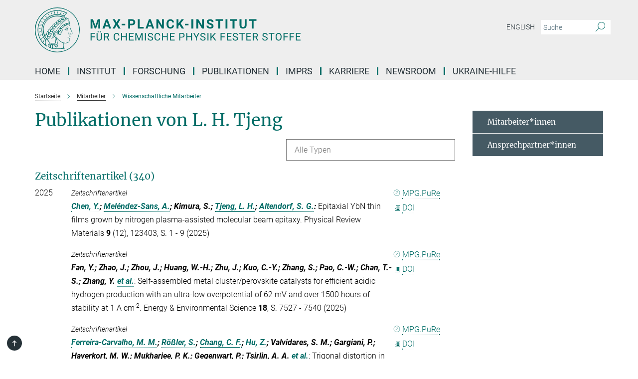

--- FILE ---
content_type: text/html; charset=utf-8
request_url: https://www.cpfs.mpg.de/publication-search/2074370?person=%2Fpersons%2Fresource%2Fpersons126881
body_size: 20154
content:
<!DOCTYPE html>
<html prefix="og: http://ogp.me/ns#" lang="de">
<head>
  <meta http-equiv="X-UA-Compatible" content="IE=edge">
  <meta content="width=device-width, initial-scale=1.0" name="viewport">
  <meta http-equiv="Content-Type" content="text/html; charset=utf-8"/>
  <title>Wissenschaftliche Mitarbeiter</title>
  
  <meta name="keywords" content="" /><meta name="description" content="" />
  <meta name="robots" content="nofollow" />

  
<meta property="og:title" content="Wissenschaftliche Mitarbeiter">
<meta property="og:description" content="">
<meta property="og:type" content="website">
<meta property="og:url" content="https://www.cpfs.mpg.de/de/members/scientific_staff">
<meta property="og:image" content="https://www.cpfs.mpg.de/assets/og-logo-281c44f14f2114ed3fe50e666618ff96341055a2f8ce31aa0fd70471a30ca9ed.jpg">


  
  


  <meta name="msapplication-TileColor" content="#fff" />
<meta name="msapplication-square70x70logo" content="/assets/touch-icon-70x70-16c94b19254f9bb0c9f8e8747559f16c0a37fd015be1b4a30d7d1b03ed51f755.png" />
<meta name="msapplication-square150x150logo" content="/assets/touch-icon-150x150-3b1e0a32c3b2d24a1f1f18502efcb8f9e198bf2fc47e73c627d581ffae537142.png" />
<meta name="msapplication-wide310x150logo" content="/assets/touch-icon-310x150-067a0b4236ec2cdc70297273ab6bf1fc2dcf6cc556a62eab064bbfa4f5256461.png" />
<meta name="msapplication-square310x310logo" content="/assets/touch-icon-310x310-d33ffcdc109f9ad965a6892ec61d444da69646747bd88a4ce7fe3d3204c3bf0b.png" />
<link rel="apple-touch-icon" type="image/png" href="/assets/touch-icon-180x180-a3e396f9294afe6618861344bef35fc0075f9631fe80702eb259befcd682a42c.png" sizes="180x180">
<link rel="icon" type="image/png" href="/assets/touch-icon-32x32-143e3880a2e335e870552727a7f643a88be592ac74a53067012b5c0528002367.png" sizes="32x32">

  <link rel="preload" href="/assets/roboto-v20-latin-ext_latin_greek-ext_greek_cyrillic-ext_cyrillic-700-8d2872cf0efbd26ce09519f2ebe27fb09f148125cf65964890cc98562e8d7aa3.woff2" as="font" type="font/woff2" crossorigin="anonymous">
  
  
  
  <script>var ROOT_PATH = '/';var LANGUAGE = 'de';var PATH_TO_CMS = 'https://cpfs.iedit.mpg.de';var INSTANCE_NAME = 'cpfs';</script>
  
      <link rel="stylesheet" media="all" href="/assets/responsive_live_green-b4104db02fad82373eaef717c39506fa87036661729168d4cfe06a4e84cae1cb.css" />
    <link rel="stylesheet" media="all" href="/assets/responsive/headerstylesheets/cpfs-header-2c7aa638d80d13a94959a46285bf9aa363a0fc32ec150f0a71bd77d0eda0f93a.css" />

<script>
  window.addEventListener("load", function() {
    var linkElement = document.createElement("link");
    linkElement.rel="stylesheet";
    linkElement.href="/assets/katex/katex-4c5cd0d7a0c68fd03f44bf90378c50838ac39ebc09d5f02a7a9169be65ab4d65.css";
    linkElement.media="all";
    document.head.appendChild(linkElement);
  });
</script>


  

  

  <script>
  if(!window.DCLGuard) {
    window.DCLGuard=true;
  }
</script>
<script type="module">
//<![CDATA[
document.body.addEventListener('Base',function(){  (function (global) {
    if (global.MpgApp && global.MpgApp.object) {
      global.MpgApp.object.id = +'2074370';
    }
  }(window));
});
/*-=deferred=-*/
//]]>
</script>
  <link rel="canonical" href="https://www.cpfs.mpg.de/de/members/scientific_staff" />


  
  <meta name="csrf-param" content="authenticity_token" />
<meta name="csrf-token" content="N6A-Q4tx1Aoo4WKVB5AGUqxPqe6V7qEl1kgdBjg_xcgOZa2yvbpZhK60sGG7HUCT6hkwT4EQLMd5HFDY_Zi9_g" />
  <meta name="generator" content="JustRelate CX Cloud (www.justrelate.com)" />
  
  
      <link rel="alternate" hreflang="en" href="https://www.cpfs.mpg.de/en/members/scientific_staff" />
    <link rel="alternate" hreflang="de" href="https://www.cpfs.mpg.de/de/members/scientific_staff" />


  
    <script type="module" >
      window.allHash = { 'manifest':'/assets/manifest-04024382391bb910584145d8113cf35ef376b55d125bb4516cebeb14ce788597','responsive/modules/display_pubman_reference_counter':'/assets/responsive/modules/display_pubman_reference_counter-8150b81b51110bc3ec7a4dc03078feda26b48c0226aee02029ee6cf7d5a3b87e','responsive/modules/video_module':'/assets/responsive/modules/video_module-231e7a8449475283e1c1a0c7348d56fd29107c9b0d141c824f3bd51bb4f71c10','responsive/live/annual_report_overview':'/assets/responsive/live/annual_report_overview-f7e7c3f45d3666234c0259e10c56456d695ae3c2df7a7d60809b7c64ce52b732','responsive/live/annual_review_overview':'/assets/responsive/live/annual_review_overview-49341d85de5d249f2de9b520154d516e9b4390cbf17a523d5731934d3b9089ec','responsive/live/deferred-picture-loader':'/assets/responsive/live/deferred-picture-loader-088fb2b6bedef1b9972192d465bc79afd9cbe81cefd785b8f8698056aa04cf93','responsive/live/employee':'/assets/responsive/live/employee-ac8cd3e48754c26d9eaf9f9965ab06aca171804411f359cbccd54a69e89bc31c','responsive/live/employee_landing_page':'/assets/responsive/live/employee_landing_page-ac8cd3e48754c26d9eaf9f9965ab06aca171804411f359cbccd54a69e89bc31c','responsive/live/employee_search':'/assets/responsive/live/employee_search-47a41df3fc7a7dea603765ad3806515b07efaddd7cf02a8d9038bdce6fa548a1','responsive/live/event_overview':'/assets/responsive/live/event_overview-817c26c3dfe343bed2eddac7dd37b6638da92babec077a826fde45294ed63f3c','responsive/live/gallery_overview':'/assets/responsive/live/gallery_overview-459edb4dec983cc03e8658fafc1f9df7e9d1c78786c31d9864e109a04fde3be7','responsive/live/institute_page':'/assets/responsive/live/institute_page-03ec6d8aaec2eff8a6c1522f54abf44608299523f838fc7d14db1e68d8ec0c7a','responsive/live/institutes_map':'/assets/responsive/live/institutes_map-588c0307e4a797238ba50134c823708bd3d8d640157dc87cf24b592ecdbd874e','responsive/live/job_board':'/assets/responsive/live/job_board-0db2f3e92fdcd350960e469870b9bef95adc9b08e90418d17a0977ae0a9ec8fd','responsive/live/newsroom':'/assets/responsive/live/newsroom-c8be313dabf63d1ee1e51af14f32628f2c0b54a5ef41ce999b8bd024dc64cad2','responsive/live/organigramm':'/assets/responsive/live/organigramm-18444677e2dce6a3c2138ce8d4a01aca7e84b3ea9ffc175b801208634555d8ff','responsive/live/research_page':'/assets/responsive/live/research_page-c8be313dabf63d1ee1e51af14f32628f2c0b54a5ef41ce999b8bd024dc64cad2','responsive/live/science_gallery_overview':'/assets/responsive/live/science_gallery_overview-5c87ac26683fe2f4315159efefa651462b87429147b8f9504423742e6b7f7785','responsive/live/tabcard':'/assets/responsive/live/tabcard-be5f79406a0a3cc678ea330446a0c4edde31069050268b66ce75cfda3592da0d','live/advent_calendar':'/assets/live/advent_calendar-4ef7ec5654db2e7d38c778dc295aec19318d2c1afcbbf6ac4bfc2dde87c57f12','live/employee':'/assets/live/employee-fb8f504a3309f25dbdd8d3cf3d3f55c597964116d5af01a0ba720e7faa186337','live/employee_landing_page':'/assets/live/employee_landing_page-fb8f504a3309f25dbdd8d3cf3d3f55c597964116d5af01a0ba720e7faa186337','live/gallery_overview':'/assets/live/gallery_overview-18a0e0553dd83304038b0c94477d177e23b8b98bff7cb6dd36c7c99bf8082d12','live/podcast_page':'/assets/live/podcast_page-fe7023d277ed2b0b7a3228167181231631915515dcf603a33f35de7f4fd9566f','live/video_page':'/assets/live/video_page-62efab78e58bdfd4531ccfc9fe3601ea90abeb617a6de220c1d09250ba003d37','responsive/mpg_common/live/dropdown_list':'/assets/responsive/mpg_common/live/dropdown_list-71372d52518b3cb50132756313972768fdec1d4fa3ffa38e6655696fe2de5c0b','responsive/mpg_common/live/event_calendar':'/assets/responsive/mpg_common/live/event_calendar-719dd7e7333c7d65af04ddf8e2d244a2646b5f16d0d7f24f75b0bb8c334da6a5','responsive/mpg_common/live/event_registration':'/assets/responsive/mpg_common/live/event_registration-e6771dca098e37c2858ff2b690497f83a2808b6c642e3f4540e8587e1896c84e','responsive/mpg_common/live/expandable':'/assets/responsive/mpg_common/live/expandable-e2143bde3d53151b5ff7279eaab589f3fefb4fd31278ca9064fd6b83b38d5912','responsive/mpg_common/live/gallery_youtube_video':'/assets/responsive/mpg_common/live/gallery_youtube_video-b859711b59a5655b5fa2deb87bd0d137460341c3494a5df957f750c716970382','responsive/mpg_common/live/interactive_table':'/assets/responsive/mpg_common/live/interactive_table-bff65d6297e45592f8608cd64814fc8d23f62cb328a98b482419e4c25a31fdde','responsive/mpg_common/live/intersection-observer':'/assets/responsive/mpg_common/live/intersection-observer-9e55d6cf2aac1d0866ac8588334111b664e643e4e91b10c5cbb42315eb25d974','responsive/mpg_common/live/main_menu':'/assets/responsive/mpg_common/live/main_menu-43966868573e0e775be41cf218e0f15a6399cf3695eb4297bae55004451acada','responsive/mpg_common/live/news_publication_overview':'/assets/responsive/mpg_common/live/news_publication_overview-d1aae55c18bfd7cf46bad48f7392e51fc1b3a3b887bc6312a39e36eaa58936fa','responsive/mpg_common/live/reverse':'/assets/responsive/mpg_common/live/reverse-9d6a32ce7c0f41fbc5249f8919f9c7b76cacd71f216c9e6223c27560acf41c8b','responsive/mpg_common/live/shuffle':'/assets/responsive/mpg_common/live/shuffle-14b053c3d32d46209f0572a91d3240487cd520326247fc2f1c36ea4d3a6035eb','responsive/mpg_common/live/slick_lazyloader':'/assets/responsive/mpg_common/live/slick_lazyloader-ea2704816b84026f362aa3824fcd44450d54dffccb7fca3c853d2f830a5ce412','responsive/mpg_common/live/video':'/assets/responsive/mpg_common/live/video-55b7101b2ac2622a81eba0bdefd94b5c5ddf1476b01f4442c3b1ae855b274dcf','responsive/mpg_common/live/youtube_extension':'/assets/responsive/mpg_common/live/youtube_extension-2b42986b3cae60b7e4153221d501bc0953010efeadda844a2acdc05da907e90f','preview/_pdf_sorting':'/assets/preview/_pdf_sorting-8fa7fd1ef29207b6c9a940e5eca927c26157f93f2a9e78e21de2578e6e06edf0','preview/advent_calendar':'/assets/preview/advent_calendar-4ef7ec5654db2e7d38c778dc295aec19318d2c1afcbbf6ac4bfc2dde87c57f12','preview/annual_review_search':'/assets/preview/annual_review_search-8fa7fd1ef29207b6c9a940e5eca927c26157f93f2a9e78e21de2578e6e06edf0','preview/edit_overlays':'/assets/preview/edit_overlays-cef31afd41d708f542672cc748b72a6b62ed10df9ee0030c11a0892ae937db70','preview/employee':'/assets/preview/employee-fb8f504a3309f25dbdd8d3cf3d3f55c597964116d5af01a0ba720e7faa186337','preview/employee_landing_page':'/assets/preview/employee_landing_page-fb8f504a3309f25dbdd8d3cf3d3f55c597964116d5af01a0ba720e7faa186337','preview/gallery_overview':'/assets/preview/gallery_overview-ca27fbd8e436a0f15e28d60a0a4a5861f7f9817b9cb44cb36ae654ebe03eec2a','preview/lodash':'/assets/preview/lodash-01fbab736a95109fbe4e1857ce7958edc28a78059301871a97ed0459a73f92d2','preview/overlay':'/assets/preview/overlay-4b3006f01cc2a80c44064f57acfdb24229925bbf211ca5a5e202b0be8cd2e66e','preview/overlay_ajax_methods':'/assets/preview/overlay_ajax_methods-0cceedf969995341b0aeb5629069bf5117896d2b053822e99f527e733430de65','preview/pdf_overview':'/assets/preview/pdf_overview-8fa7fd1ef29207b6c9a940e5eca927c26157f93f2a9e78e21de2578e6e06edf0','preview/podcast_page':'/assets/preview/podcast_page-8b696f28fe17c5875ac647a54463d6cf4beda5fa758ba590dd50d4f7d11e02a0','preview/preview':'/assets/preview/preview-7d20d27ffa274bf0336cbf591613fbbffd4fa684d745614240e81e11118b65c2','preview/science_gallery_overview':'/assets/preview/science_gallery_overview-00600feadb223d3b4cb5432a27cc6bee695f2b95225cb9ecf2e9407660ebcc35','preview/video_page':'/assets/preview/video_page-5359db6cf01dcd5736c28abe7e77dabdb4c7caa77184713f32f731d158ced5a8','preview_manifest':'/assets/preview_manifest-04024382391bb910584145d8113cf35ef376b55d125bb4516cebeb14ce788597','editmarker':'/assets/editmarker-b8d0504e39fbfef0acc731ba771c770852ec660f0e5b8990b6d367aefa0d9b9c','live':'/assets/live-4aa8e228b0242df1d2d064070d3be572a1ad3e67fe8c70b092213a5236b38737','print':'/assets/print-08c7a83da7f03ca9674c285c1cc50a85f44241f0bcef84178df198c8e9805c3c','mpg_base':'/assets/mpg_base-161fbafcd07f5fc9b56051e8acd88e712c103faef08a887e51fdcf16814b7446','mpg_fouc':'/assets/mpg_fouc-e8a835d89f91cf9c99be7a651f3ca1d04175934511621130554eef6aa910482c','mpg_amd':'/assets/mpg_amd-7c9ab00ac1b3a8c78cac15f76b6d33ed50bb1347cea217b0848031018ef80c94','mpg_amd_bundle':'/assets/mpg_amd_bundle-932e0d098e1959a6b4654b199e4c02974ab670115222c010a0bcc14756fce071','responsive/friendlycaptcha/widget.module.min':'/assets/responsive/friendlycaptcha/widget.module.min-19cabfb2100ce6916acaa628a50895f333f8ffb6a12387af23054565ee2122f2','responsive/honeybadger.min':'/assets/responsive/honeybadger.min-213763a8258237e8c4d12f0dbd98d8a966023b02f7433c1a05c1bace6ef120ec','responsive_live':'/assets/responsive_live-d4b4a938cbf67a69dc6ba9767c95bb10486874f069e457abc2ad6f53c7126fac','katex/katex':'/assets/katex/katex-ca9d4097b1925d5d729e5c4c7ffcdb44112ba08c53e7183feb26afa6927cc4fd','responsive/tsmodules/cashew':'/assets/responsive/tsmodules/cashew-f2b3a6f988f933937212c2239a5008703225511ab19b4a6d6cbead2e9904ae21','responsive/tsmodules/datahandler':'/assets/responsive/tsmodules/datahandler-18b09253aa824ba684b48d41aea5edb6321851210404bdc3c47922c961181980','responsive/tsmodules/edit-menu':'/assets/responsive/tsmodules/edit-menu-ed8038730fbc4b64d700f28f3ccdcc8c33cc558e1182af3f37b6b4374a3ad3b6','responsive/tsmodules/edit':'/assets/responsive/tsmodules/edit-80ca9b5137f2eeb575e45f3ff1fd611effb73bd27d9f920d5f758c27a4212067','responsive/tsmodules/image-information':'/assets/responsive/tsmodules/image-information-2766379bd0ae7c612169084e5437d5662006eec54acbecba9f83ac8773ac20fa','responsive/tsmodules/languages':'/assets/responsive/tsmodules/languages-33d886fa0f8a758ac8817dfaf505c136d22e86a95988298f3b14cf46c870a586','responsive/tsmodules/menu':'/assets/responsive/tsmodules/menu-dc7cee42b20a68a887e06bb1979d6ecc601ff8dd361b80cc6a8190e33ab7f005','responsive/tsmodules/notify':'/assets/responsive/tsmodules/notify-44b67b61195156d3827af8dfd00797cd327f013dc404720659f2d3da19cf6f77','responsive/tsmodules/virtual-form':'/assets/responsive/tsmodules/virtual-form-31974440dbd9f79534149b9376a63b1f2e0b542abb5ba898e4fbaeef377d66ca' }
    </script>
    <script type="module">
//<![CDATA[
document.body.addEventListener('AMD',function(){    requirejs.config({
      waitSeconds:0,
      paths: allHash
    })
});
/*-=deferred=-*/
//]]>
</script></head>

 <body class="cpfs publication_search  language-de" id="top">
  
  
  

<header class="navbar hero navigation-on-bottom">

  <div class="container remove-padding header-main-container">


    <div class="navbar-header">
        <a class="navbar-brand mpg-icon mpg-icon-logo language-de language-degreen" aria-label="Logo Max-Planck-Institut für Chemische Physik fester Stoffe, zur Startseite" href="/de"></a>
    </div>

    <div class="lang-search">
      <div class="collapse navbar-collapse bs-navbar-collapse">
        <ul class="hidden-xs hidden-sm nav navbar-nav navbar-right navbar-meta">
          <li class="language-switcher-links">
            <li class="flag">
    <a class="icon_flag_en" href="/publication-search/2067220?person=%2Fpersons%2Fresource%2Fpersons126881">English</a>
</li>


          </li>
          <li>
            <form class="navbar-form navbar-left search-field hidden-xs" role="search" action="/de/search" accept-charset="UTF-8" method="get">
  <div class="form-group noindex">
    <input class="form-control searchfield"
      name="searchfield"
      placeholder="Suche"
      value=""
      type="search"
      aria-label="Bitte geben Sie einen Suchbegriff ein."
    />
    <button class="btn btn-default searchbutton" aria-label="Suche">
      <i class="mpg-icon mpg-icon-search" role="img" aria-hidden="true"></i>
    </button>
  </div>
</form>
          </li>
          <li>
            
          </li>

        </ul>
      </div>
    </div>


    <div class="navbar-title-wrapper">

      <nav class="navbar navbar-default" aria-label="Hauptnavigation">
        <div class="navbar-header">
          <div class="visible-xs visible-sm">
            <button class="nav-btn navbar-toggle" type="button" data-toggle="collapse" data-target="#main-navigation-container" aria-haspopup="true" aria-expanded="false" aria-label="Hauptnavigations-Schalter">
              <svg width="40" height="40" viewBox="-25 -25 50 50">
                <circle cx="0" cy="0" r="25" fill="none"/>
                <rect class="burgerline-1" x="-15" y="-12" width="30" height="4" fill="black"/>
                <rect class="burgerline-2" x="-15" y="-2" width="30" height="4" fill="black"/>
                <rect class="burgerline-3" x="-15" y="8" width="30" height="4" fill="black"/>
              </svg>
            </button>
          </div>
        </div>

        <div class="collapse navbar-collapse js-navbar-collapse noindex" id="main-navigation-container">

          <div class="mobile-search-pwa-container">
            <div class="mobile-search-container">
              <form class="navbar-form navbar-left search-field visible-sm visible-xs mobile clearfix" role="search" action="/de/search" accept-charset="UTF-8" method="get">
  <div class="form-group noindex">
    <input class="form-control searchfield"
      name="searchfield"
      placeholder="Suche"
      value=""
      type="search"
      aria-label="Bitte geben Sie einen Suchbegriff ein."
    />
    <button class="btn btn-default searchbutton" aria-label="Suche">
      <i class="mpg-icon mpg-icon-search" role="img" aria-hidden="true"></i>
    </button>
  </div>
</form>
            </div>
              
          </div>

          
            <ul class="nav navbar-nav col-xs-12" id="main_nav" data-timestamp="2025-09-17T15:03:42.524Z">
<li class="dropdown mega-dropdown clearfix" tabindex="0" data-positioning="0"><a class="main-navi-item dropdown-toggle undefined" id="Root-de.0" href="/de/home">Home<span></span></a></li>
<li class="dropdown mega-dropdown clearfix" tabindex="0" data-positioning="3">
<a class="main-navi-item dropdown-toggle undefined" id="Root-de.1">INSTITUT<span class="arrow-dock"></span></a><a class="dropdown-toggle visible-xs visible-sm" data-no-bs-toggle="dropdown" role="button" aria-expanded="false" aria-controls="flyout-Root-de.1"><span class="mpg-icon mpg-icon-down2"></span></a><ul id="flyout-Root-de.1" class="col-xs-12 dropdown-menu  mega-dropdown-menu row">
<li class="col-xs-12 col-sm-4 menu-column"><ul class="main"><li class="dropdown-title">
<a id="Root-de.1.0.0">über uns</a><ul>
<li><a href="/3097525/mission-statement" id="Root-de.1.0.0.0">Mission</a></li>
<li><a href="/de/organisation/organigramm" id="Root-de.1.0.0.1">Organigramm</a></li>
<li><a href="/de/organisation/advisory_board" id="Root-de.1.0.0.2">Fachbeirat</a></li>
<li><a href="/de/organisation/board_of_trustees" id="Root-de.1.0.0.3">Kuratorium</a></li>
<li><a href="/de/organisation/fellow" id="Root-de.1.0.0.4">Max Planck Fellows / External Members</a></li>
</ul>
</li></ul></li>
<li class="col-xs-12 col-sm-4 menu-column"><ul class="main">
<li class="dropdown-title">
<a id="Root-de.1.1.0">Mitarbeiter*innen</a><ul>
<li><a href="/de/members" id="Root-de.1.1.0.0">Alle Mitarbeiter*innen</a></li>
<li><a href="/2735801/contact_persons" id="Root-de.1.1.0.1">Ansprechpartner*innen</a></li>
</ul>
</li>
<li class="dropdown-title"><a href="/de/pr_events/pr" id="Root-de.1.1.1">Presse- und Öffentlichkeitsarbeit</a></li>
</ul></li>
<li class="col-xs-12 col-sm-4 menu-column"><ul class="main"><li class="dropdown-title">
<a id="Root-de.1.2.0">service</a><ul>
<li><a href="/en/visitors" id="Root-de.1.2.0.0">International Office</a></li>
<li><a href="/en/administration" id="Root-de.1.2.0.1">Verwaltung</a></li>
<li><a href="/de/library" id="Root-de.1.2.0.2">Bibliothek</a></li>
<li><a href="/de/it" id="Root-de.1.2.0.3">IT</a></li>
<li><a href="/2751993/technical_service" id="Root-de.1.2.0.4">Technik</a></li>
<li><a href="/de/cafeteria" id="Root-de.1.2.0.5">Cafeteria</a></li>
</ul>
</li></ul></li>
</ul>
</li>
<li class="dropdown mega-dropdown clearfix" tabindex="0" data-positioning="3">
<a class="main-navi-item dropdown-toggle undefined" id="Root-de.2"> Forschung<span class="arrow-dock"></span></a><a class="dropdown-toggle visible-xs visible-sm" data-no-bs-toggle="dropdown" role="button" aria-expanded="false" aria-controls="flyout-Root-de.2"><span class="mpg-icon mpg-icon-down2"></span></a><ul id="flyout-Root-de.2" class="col-xs-12 dropdown-menu  mega-dropdown-menu row">
<li class="col-xs-12 col-sm-4 menu-column"><ul class="main">
<li class="dropdown-title">
<a href="/de/research" id="Root-de.2.0.0">ABTEILUNGEN</a><ul>
<li><a href="/1815541/chemical_metals_science" id="Root-de.2.0.0.0">Chemische Metallkunde</a></li>
<li><a href="/tqc/dt" id="Root-de.2.0.0.1">Topologische  Quantenchemie</a></li>
<li><a href="/1820286/physics_of_correlated_matter" id="Root-de.2.0.0.2">Physik korrelierter Materie</a></li>
<li><a href="/1825057/physics_of_quantum_materials" id="Root-de.2.0.0.3">Physik der Quantenmaterie</a></li>
</ul>
</li>
<li class="dropdown-title"><a href="/de/publications/scientific_report" id="Root-de.2.0.1">Scientific Report des Institutes</a></li>
<li class="dropdown-title"><a href="/de/publications/yearbook" id="Root-de.2.0.2">Jahrbuch der Max-Planck-Gesellschaft</a></li>
</ul></li>
<li class="col-xs-12 col-sm-4 menu-column"><ul class="main"><li class="dropdown-title">
<a href="/de/organisation/research_group" id="Root-de.2.1.0">Unabhängige Forschungsgruppen</a><ul>
<li><a href="/spin3d" id="Root-de.2.1.0.0">Spin3D: Three-dimensional Magnetic Systems</a></li>
<li><a href="/3417578/vool" id="Root-de.2.1.0.1">Quantum Information for Quantum Materials</a></li>
<li><a href="/realm-group" id="Root-de.2.1.0.2">Research of Exotic Actinide and Lanthanide Materials</a></li>
<li><a href="/3460432/Synthesis-and-spectroscopy-of-quantum-materials" id="Root-de.2.1.0.3">Synthesis and Spectroscopy of Quantum Materials</a></li>
</ul>
</li></ul></li>
<li class="col-xs-12 col-sm-4 menu-column"><ul class="main">
<li class="dropdown-title">
<a id="Root-de.2.2.0">Partnerships</a><ul>
<li><a class="external" href="https://imprs-cpqm.mpg.de/" target="_blank" id="Root-de.2.2.0.0">IMPRS-CPQM↗</a></li>
<li><a class="external" href="https://www.mpg.de/6959494/postech_complex_phase_korea" target="_blank" id="Root-de.2.2.0.1">POSTECH Center↗</a></li>
<li><a class="external" href="https://www.quantummaterials.mpg.de/" target="_blank" id="Root-de.2.2.0.2">Graduate Center for Quantum Materials↗</a></li>
</ul>
</li>
<li class="dropdown-title"><a id="Root-de.2.2.1">PARTNERGRUPPEN</a></li>
</ul></li>
</ul>
</li>
<li class="dropdown mega-dropdown clearfix" tabindex="0" data-positioning="1">
<a class="main-navi-item dropdown-toggle undefined" id="Root-de.3"> Publikationen<span class="arrow-dock"></span></a><a class="dropdown-toggle visible-xs visible-sm" data-no-bs-toggle="dropdown" role="button" aria-expanded="false" aria-controls="flyout-Root-de.3"><span class="mpg-icon mpg-icon-down2"></span></a><ul id="flyout-Root-de.3" class="col-xs-12 dropdown-menu  mega-dropdown-menu row"><li class="col-xs-12 col-sm-4 menu-column"><ul class="main"><li class="dropdown-title">
<a id="Root-de.3.0.0">Publikationen</a><ul>
<li><a href="/de/publications" id="Root-de.3.0.0.0">Publikationen des Instituts</a></li>
<li><a href="/de/publications/search" id="Root-de.3.0.0.1">Publikationssuche</a></li>
</ul>
</li></ul></li></ul>
</li>
<li class="dropdown mega-dropdown clearfix" tabindex="0" data-positioning="0"><a class="main-navi-item dropdown-toggle undefined" id="Root-de.4" href="/de/imprs-cpqm">IMPRS<span></span></a></li>
<li class="dropdown mega-dropdown clearfix" tabindex="0" data-positioning="3">
<a class="main-navi-item dropdown-toggle undefined" id="Root-de.5">Karriere<span class="arrow-dock"></span></a><a class="dropdown-toggle visible-xs visible-sm" data-no-bs-toggle="dropdown" role="button" aria-expanded="false" aria-controls="flyout-Root-de.5"><span class="mpg-icon mpg-icon-down2"></span></a><ul id="flyout-Root-de.5" class="col-xs-12 dropdown-menu  mega-dropdown-menu row">
<li class="col-xs-12 col-sm-4 menu-column"><ul class="main"><li class="dropdown-title">
<a href="/de/career" id="Root-de.5.0.0">Karriere am MPI CPFS</a><ul>
<li><a href="/3102755/application" id="Root-de.5.0.0.0">Bewerbungen</a></li>
<li><a href="/de/jobs" id="Root-de.5.0.0.1">Stellenangebote</a></li>
<li><a href="/3102806/educational_programs" id="Root-de.5.0.0.2">Ausbildung</a></li>
</ul>
</li></ul></li>
<li class="col-xs-12 col-sm-4 menu-column"><ul class="main">
<li class="dropdown-title">
<a id="Root-de.5.1.0">Chancengleichheit</a><ul>
<li><a href="/2735595/gender_equality" id="Root-de.5.1.0.0">Gleichstellung</a></li>
<li><a href="/2735638/job_and_family" id="Root-de.5.1.0.1">Beruf und Familie</a></li>
</ul>
</li>
<li class="dropdown-title"><a href="/2735818/phd_representatives" id="Root-de.5.1.1">Promovierendenvertretung</a></li>
<li class="dropdown-title"><a href="/2958299/postdocs" id="Root-de.5.1.2">Vertretung der Postdocs</a></li>
</ul></li>
<li class="col-xs-12 col-sm-4 menu-column"><ul class="main"><li class="dropdown-title">
<a id="Root-de.5.2.0">WEiterbildung</a><ul>
<li><a href="/3103152/career_progression" id="Root-de.5.2.0.0">Entwicklungsmöglichkeiten</a></li>
<li><a href="/2758495/furthereducation" id="Root-de.5.2.0.1">Fortbildungsmöglichkeiten</a></li>
</ul>
</li></ul></li>
</ul>
</li>
<li class="dropdown mega-dropdown clearfix" tabindex="0" data-positioning="1">
<a class="main-navi-item dropdown-toggle undefined" id="Root-de.6">Newsroom<span class="arrow-dock"></span></a><a class="dropdown-toggle visible-xs visible-sm" data-no-bs-toggle="dropdown" role="button" aria-expanded="false" aria-controls="flyout-Root-de.6"><span class="mpg-icon mpg-icon-down2"></span></a><ul id="flyout-Root-de.6" class="col-xs-12 dropdown-menu  mega-dropdown-menu row"><li class="col-xs-12 col-sm-4 menu-column"><ul class="main">
<li class="dropdown-title"><a href="/de/pr_events/lectures" id="Root-de.6.0.0">Vorträge / Workshops / Konferenzen</a></li>
<li class="dropdown-title"><a href="/2123253/news" id="Root-de.6.0.1">pressemeldungen</a></li>
</ul></li></ul>
</li>
<li class="dropdown mega-dropdown clearfix" tabindex="0" data-positioning="0"><a class="main-navi-item dropdown-toggle undefined" id="Root-de.7" href="/3430468/ukrainehelp"> Ukraine-Hilfe<span></span></a></li>
</ul>

          <div class="text-center language-switcher visible-xs visible-sm">
            <li class="flag">
    <a class="icon_flag_en" href="/publication-search/2067220?person=%2Fpersons%2Fresource%2Fpersons126881">English</a>
</li>


          </div>
        </div>
      </nav>
    </div>
  </div>
</header>

<header class="container-full-width visible-print-block">
  <div class="container">
    <div class="row">
      <div class="col-xs-12">
        <div class="content">
              <span class="mpg-icon mpg-icon-logo custom-print-header language-de">
                Max-Planck-Institut für Chemische Physik fester Stoffe
              </span>
        </div>
      </div>
    </div>
  </div>
</header>

<script type="module">
//<![CDATA[
document.body.addEventListener('Base',function(){  var mainMenu;
  if(typeof MpgCommon != "undefined") {
    mainMenu = new MpgCommon.MainMenu();
  }
});
/*-=deferred=-*/
//]]>
</script>
  
  <div id="page_content">
    
  <div class="container content-wrapper">
    <div class="row">
      <main>
        <article class="col-md-9  ">
          <div class="content py-0">
            <div class="noindex">
  <nav class="hidden-print" aria-label="Breadcrumb">
    <ol class="breadcrumb clearfix" vocab="http://schema.org/" typeof="BreadcrumbList">

          <li class="breadcrumb-item" property="itemListElement" typeof="ListItem">
            <a property="item"
               typeof="WebPage"
               href="/de"
               class=""
               title="">
              <span property="name">Startseite</span>
            </a>
            <meta property="position" content="1">
          </li>
          <li class="breadcrumb-item" property="itemListElement" typeof="ListItem">
            <a property="item"
               typeof="WebPage"
               href="/de/members"
               class=""
               title="">
              <span property="name">Mitarbeiter</span>
            </a>
            <meta property="position" content="2">
          </li>
      <li class="breadcrumb-item active" property="itemListElement" typeof="ListItem" aria-current="page">
        <span property="name">Wissenschaftliche Mitarbeiter</span>
        <meta property="position" content="3">
      </li>
    </ol>
  </nav>
</div>


          </div>
          

<div class="content">
  <h1>Publikationen von L. H. Tjeng</h1>

  <div id="new_search_button" class="clearfix">
    
  </div>
    <div id="publication_dropdown_lists" class="clearfix">
  <div class="dropdown_list large">
    <div class="selected_date show_next">Alle Typen</div>
    <ul class="select dropdown-menu select_hidden">
        <li><a rel="nofollow" href="/publication-search/2074370?deactivate_global_blacklist=false&page=1&person=%2Fpersons%2Fresource%2Fpersons126881#article">Zeitschriftenartikel (340)</a></li>
        <li><a rel="nofollow" href="/publication-search/2074370?deactivate_global_blacklist=false&page=18&person=%2Fpersons%2Fresource%2Fpersons126881#book_item">Buchkapitel (2)</a></li>
        <li><a rel="nofollow" href="/publication-search/2074370?deactivate_global_blacklist=false&page=18&person=%2Fpersons%2Fresource%2Fpersons126881#conference_paper">Konferenzbeitrag (3)</a></li>
    </ul>
  </div>
</div>


      <h3><a name="article">Zeitschriftenartikel (340)</a></h3>
  <div class="publication_list">
      <div class="publication_in_list row">
        <div class="publication_index col-xs-12 col-sm-1">2025</div>
        <div class="col-xs-12 publication_container no-gutters col-sm-11">
          <div class="publication_in_list_content col-xs-12 col-sm-10">
            <small><i>Zeitschriftenartikel</i></small>
            <div><span class="authors expandable_pubman"><span class="names"><a rel="nofollow" href="/publication-search/2074370?person=%2Fpersons%2Fresource%2Fpersons314429">Chen, Y.</a>; <a rel="nofollow" href="/publication-search/2074370?person=%2Fpersons%2Fresource%2Fpersons243645">Meléndez-Sans, A.</a>; Kimura, S.; <a rel="nofollow" href="/publication-search/2074370?person=%2Fpersons%2Fresource%2Fpersons126881">Tjeng, L. H.</a>; <a rel="nofollow" href="/publication-search/2074370?person=%2Fpersons%2Fresource%2Fpersons126515">Altendorf, S. G.</a></span><span class="colon">: </span></span> Epitaxial YbN thin films grown by nitrogen plasma-assisted molecular beam epitaxy. Physical Review Materials <span class="cond-bold">9</span> (12), 123403, S. 1 - 9 (2025)</div>
          </div>
          <div class="publication_links col-xs-12 col-sm-2"><div class="options">
  <div class="publication_link">
    <a class="pubman" target="_blank" rel="nofollow" href="https://pure.mpg.de/pubman/faces/ViewItemFullPage.jsp?itemId=item_3687659"><i class="external"></i>MPG.PuRe</a>
  </div>
  <div class="publication_link"><a class="doi" target="_blank" rel="nofollow" href="https://dx.doi.org/10.1103/chf5-cc7n"><i class="mpg-icon mpg-icon-news"></i>DOI</a></div>
</div>
</div>
        </div>
      </div>
      <div class="publication_in_list row">
        <div class="publication_index col-xs-12 col-sm-1"></div>
        <div class="col-xs-12 publication_container no-gutters col-sm-11">
          <div class="publication_in_list_content col-xs-12 col-sm-10">
            <small><i>Zeitschriftenartikel</i></small>
            <div><span class="authors expandable_pubman"><span class="names">Fan, Y.; Zhao, J.; Zhou, J.; Huang, W.-H.; Zhu, J.; Kuo, C.-Y.; Zhang, S.; Pao, C.-W.; Chan, T.-S.; Zhang, Y.</span><span class="read-more show_with_js et-al"> <a title="Fan, Y.; Zhao, J.; Zhou, J.; Huang, W.-H.; Zhu, J.; Kuo, C.-Y.; Zhang, S.; Pao, C.-W.; Chan, T.-S.; Zhang, Y.; Hsu, S.-Y.; Chen, J.-M.; Chen, C.-T.; Jin, C.; Tjeng, L. H.; Wang, J.-Q.; Hu, Z.; Zhang, L." href="#">et al.</a></span><span class="details names">; Hsu, S.-Y.; Chen, J.-M.; Chen, C.-T.; Jin, C.; <a rel="nofollow" href="/publication-search/2074370?person=%2Fpersons%2Fresource%2Fpersons126881">Tjeng, L. H.</a>; Wang, J.-Q.; <a rel="nofollow" href="/publication-search/2074370?person=%2Fpersons%2Fresource%2Fpersons126666">Hu, Z.</a>; Zhang, L.</span><span class="colon">: </span></span> Self-assembled metal cluster/perovskite catalysts for efficient acidic hydrogen production with an ultra-low overpotential of 62 mV and over 1500 hours of stability at 1 A cm<SUP>-2</SUP>. Energy & Environmental Science <span class="cond-bold">18</span>, S. 7527 - 7540  (2025)</div>
          </div>
          <div class="publication_links col-xs-12 col-sm-2"><div class="options">
  <div class="publication_link">
    <a class="pubman" target="_blank" rel="nofollow" href="https://pure.mpg.de/pubman/faces/ViewItemFullPage.jsp?itemId=item_3659373"><i class="external"></i>MPG.PuRe</a>
  </div>
  <div class="publication_link"><a class="doi" target="_blank" rel="nofollow" href="https://dx.doi.org/10.1039/d5ee01422k"><i class="mpg-icon mpg-icon-news"></i>DOI</a></div>
</div>
</div>
        </div>
      </div>
      <div class="publication_in_list row">
        <div class="publication_index col-xs-12 col-sm-1"></div>
        <div class="col-xs-12 publication_container no-gutters col-sm-11">
          <div class="publication_in_list_content col-xs-12 col-sm-10">
            <small><i>Zeitschriftenartikel</i></small>
            <div><span class="authors expandable_pubman"><span class="names"><a rel="nofollow" href="/publication-search/2074370?person=%2Fpersons%2Fresource%2Fpersons294089">Ferreira-Carvalho, M. M.</a>; <a rel="nofollow" href="/publication-search/2074370?person=%2Fpersons%2Fresource%2Fpersons126821">Rößler, S.</a>; <a rel="nofollow" href="/publication-search/2074370?person=%2Fpersons%2Fresource%2Fpersons126565">Chang, C. F.</a>; <a rel="nofollow" href="/publication-search/2074370?person=%2Fpersons%2Fresource%2Fpersons126666">Hu, Z.</a>; Valvidares, S. M.; Gargiani, P.; Haverkort, M. W.; Mukharjee, P. K.; Gegenwart, P.; Tsirlin, A. A.</span><span class="read-more show_with_js et-al"> <a title="Ferreira-Carvalho, M. M.; Rößler, S.; Chang, C. F.; Hu, Z.; Valvidares, S. M.; Gargiani, P.; Haverkort, M. W.; Mukharjee, P. K.; Gegenwart, P.; Tsirlin, A. A.; Tjeng, L. H." href="#">et al.</a></span><span class="details names">; <a rel="nofollow" href="/publication-search/2074370?person=%2Fpersons%2Fresource%2Fpersons126881">Tjeng, L. H.</a></span><span class="colon">: </span></span> Trigonal distortion in the Kitaev candidate honeycomb magnet BaCo<sub>2</sub>(AsO<sub>4</sub>)<sub>2</sub>. Physical Review B <span class="cond-bold">112</span> (12), 125135, S. 1 - 10 (2025)</div>
          </div>
          <div class="publication_links col-xs-12 col-sm-2"><div class="options">
  <div class="publication_link">
    <a class="pubman" target="_blank" rel="nofollow" href="https://pure.mpg.de/pubman/faces/ViewItemFullPage.jsp?itemId=item_3674901"><i class="external"></i>MPG.PuRe</a>
  </div>
  <div class="publication_link"><a class="doi" target="_blank" rel="nofollow" href="https://dx.doi.org/10.1103/2sdd-pyx1"><i class="mpg-icon mpg-icon-news"></i>DOI</a></div>
</div>
</div>
        </div>
      </div>
      <div class="publication_in_list row">
        <div class="publication_index col-xs-12 col-sm-1"></div>
        <div class="col-xs-12 publication_container no-gutters col-sm-11">
          <div class="publication_in_list_content col-xs-12 col-sm-10">
            <small><i>Zeitschriftenartikel</i></small>
            <div><span class="authors expandable_pubman"><span class="names">Fujinuma, K.; <a rel="nofollow" href="/publication-search/2074370?person=%2Fpersons%2Fresource%2Fpersons212985">Takegami, D.</a>; <a rel="nofollow" href="/publication-search/2074370?person=%2Fpersons%2Fresource%2Fpersons243645">Melendez-Sans, A.</a>; Yoshimura, M.; Tsuei, K.-D.; Higashinaka, R.; Matsuda, T. D.; Aoki, Y.; Hedo, M.; Ōnuki, Y.</span><span class="read-more show_with_js et-al"> <a title="Fujinuma, K.; Takegami, D.; Melendez-Sans, A.; Yoshimura, M.; Tsuei, K.-D.; Higashinaka, R.; Matsuda, T. D.; Aoki, Y.; Hedo, M.; Ōnuki, Y.; Tjeng, L. H.; Mizokawa, T." href="#">et al.</a></span><span class="details names">; <a rel="nofollow" href="/publication-search/2074370?person=%2Fpersons%2Fresource%2Fpersons126881">Tjeng, L. H.</a>; Mizokawa, T.</span><span class="colon">: </span></span> Effect of S 3p and Se 4p holes on charge fluctuations in pyrite-type CuS<sub>2</sub> and CuSe<sub>2</sub> revealed by hard x-ray photoemission spectroscopy. Physical Review B <span class="cond-bold">111</span> (11), 115147, S. 1 - 7 (2025)</div>
          </div>
          <div class="publication_links col-xs-12 col-sm-2"><div class="options">
  <div class="publication_link">
    <a class="pubman" target="_blank" rel="nofollow" href="https://pure.mpg.de/pubman/faces/ViewItemFullPage.jsp?itemId=item_3644579"><i class="external"></i>MPG.PuRe</a>
  </div>
  <div class="publication_link"><a class="doi" target="_blank" rel="nofollow" href="https://dx.doi.org/10.1103/PhysRevB.111.115147"><i class="mpg-icon mpg-icon-news"></i>DOI</a></div>
</div>
</div>
        </div>
      </div>
      <div class="publication_in_list row">
        <div class="publication_index col-xs-12 col-sm-1"></div>
        <div class="col-xs-12 publication_container no-gutters col-sm-11">
          <div class="publication_in_list_content col-xs-12 col-sm-10">
            <small><i>Zeitschriftenartikel</i></small>
            <div><span class="authors expandable_pubman"><span class="names">Godin, S.; Elfimov, I. S.; Li, F.; Davidson, B. A.; Sutarto, R.; Denlinger, J. D.; <a rel="nofollow" href="/publication-search/2074370?person=%2Fpersons%2Fresource%2Fpersons126881">Tjeng, L. H.</a>; Sawatzky, G. A.; Zou, K.</span><span class="colon">: </span></span> Magnetic Ni-N-Ni Centers in N-substituted NiO. Physical Review Letters <span class="cond-bold">135</span> (4), 046706, S. 1 - 7 (2025)</div>
          </div>
          <div class="publication_links col-xs-12 col-sm-2"><div class="options">
  <div class="publication_link">
    <a class="pubman" target="_blank" rel="nofollow" href="https://pure.mpg.de/pubman/faces/ViewItemFullPage.jsp?itemId=item_3662483"><i class="external"></i>MPG.PuRe</a>
  </div>
  <div class="publication_link"><a class="doi" target="_blank" rel="nofollow" href="https://dx.doi.org/10.1103/mp1d-jg6c"><i class="mpg-icon mpg-icon-news"></i>DOI</a></div>
</div>
</div>
        </div>
      </div>
      <div class="publication_in_list row">
        <div class="publication_index col-xs-12 col-sm-1"></div>
        <div class="col-xs-12 publication_container no-gutters col-sm-11">
          <div class="publication_in_list_content col-xs-12 col-sm-10">
            <small><i>Zeitschriftenartikel</i></small>
            <div><span class="authors expandable_pubman"><span class="names"><a rel="nofollow" href="/publication-search/2074370?person=%2Fpersons%2Fresource%2Fpersons135233">Liu, X.</a>; <a rel="nofollow" href="/publication-search/2074370?person=%2Fpersons%2Fresource%2Fpersons126701">Komarek, A. C.</a>; <a rel="nofollow" href="/publication-search/2074370?person=%2Fpersons%2Fresource%2Fpersons126910">Wirth, S.</a>; <a rel="nofollow" href="/publication-search/2074370?person=%2Fpersons%2Fresource%2Fpersons126881">Tjeng, L. H.</a>; <a rel="nofollow" href="/publication-search/2074370?person=%2Fpersons%2Fresource%2Fpersons126565">Chang, C.-F.</a></span><span class="colon">: </span></span> Enhanced magnetic-field tunability of the Verwey transition in tailor-made magnetite thin films. Communications Materials <span class="cond-bold">6</span>, 74, S. 1 - 7 (2025)</div>
          </div>
          <div class="publication_links col-xs-12 col-sm-2"><div class="options">
  <div class="publication_link">
    <a class="pubman" target="_blank" rel="nofollow" href="https://pure.mpg.de/pubman/faces/ViewItemFullPage.jsp?itemId=item_3649153"><i class="external"></i>MPG.PuRe</a>
  </div>
  <div class="publication_link"><a class="doi" target="_blank" rel="nofollow" href="https://dx.doi.org/10.1038/s43246-025-00797-0"><i class="mpg-icon mpg-icon-news"></i>DOI</a></div>
</div>
</div>
        </div>
      </div>
      <div class="publication_in_list row">
        <div class="publication_index col-xs-12 col-sm-1"></div>
        <div class="col-xs-12 publication_container no-gutters col-sm-11">
          <div class="publication_in_list_content col-xs-12 col-sm-10">
            <small><i>Zeitschriftenartikel</i></small>
            <div><span class="authors expandable_pubman"><span class="names">Oudah, M.; <a rel="nofollow" href="/publication-search/2074370?person=%2Fpersons%2Fresource%2Fpersons212985">Takegami, D.</a>; Kitao, S.; Lado, J. L.; <a rel="nofollow" href="/publication-search/2074370?person=%2Fpersons%2Fresource%2Fpersons243645">Meléndez-Sans, A.</a>; <a rel="nofollow" href="/publication-search/2074370?person=%2Fpersons%2Fresource%2Fpersons291616">Christovam, D. S.</a>; Yoshimura, M.; Tsuei, K.-D.; McNally, G.; Isobe, M.</span><span class="read-more show_with_js et-al"> <a title="Oudah, M.; Takegami, D.; Kitao, S.; Lado, J. L.; Meléndez-Sans, A.; Christovam, D. S.; Yoshimura, M.; Tsuei, K.-D.; McNally, G.; Isobe, M.; Küster, K.; Seto, M.; Keimer, B.; Bonn, D. A.; Tjeng, L. H.; Sawatzky, G.; Takagi, H." href="#">et al.</a></span><span class="details names">; Küster, K.; Seto, M.; Keimer, B.; Bonn, D. A.; <a rel="nofollow" href="/publication-search/2074370?person=%2Fpersons%2Fresource%2Fpersons126881">Tjeng, L. H.</a>; Sawatzky, G.; Takagi, H.</span><span class="colon">: </span></span> Charge-entropy-stabilized selenide Ag<sub>x</sub>Sn<sub>1−x</sub>Se. Communications Materials <span class="cond-bold">6</span>, 58, S. 1 - 8 (2025)</div>
          </div>
          <div class="publication_links col-xs-12 col-sm-2"><div class="options">
  <div class="publication_link">
    <a class="pubman" target="_blank" rel="nofollow" href="https://pure.mpg.de/pubman/faces/ViewItemFullPage.jsp?itemId=item_3644574"><i class="external"></i>MPG.PuRe</a>
  </div>
  <div class="publication_link"><a class="doi" target="_blank" rel="nofollow" href="https://dx.doi.org/10.1038/s43246-025-00778-3"><i class="mpg-icon mpg-icon-news"></i>DOI</a></div>
</div>
</div>
        </div>
      </div>
      <div class="publication_in_list row">
        <div class="publication_index col-xs-12 col-sm-1"></div>
        <div class="col-xs-12 publication_container no-gutters col-sm-11">
          <div class="publication_in_list_content col-xs-12 col-sm-10">
            <small><i>Zeitschriftenartikel</i></small>
            <div><span class="authors expandable_pubman"><span class="names"><a rel="nofollow" href="/publication-search/2074370?person=%2Fpersons%2Fresource%2Fpersons204679">Sundermann, M.</a>; Hahn, H.; <a rel="nofollow" href="/publication-search/2074370?person=%2Fpersons%2Fresource%2Fpersons291616">Christovam, D. S.</a>; Haverkort, M. W.; Caciuffo, R.; Keimer, B.; <a rel="nofollow" href="/publication-search/2074370?person=%2Fpersons%2Fresource%2Fpersons126881">Tjeng, L. H.</a>; <a rel="nofollow" href="/publication-search/2074370?person=%2Fpersons%2Fresource%2Fpersons204677">Severing, A.</a>; Gretarsson, H.</span><span class="colon">: </span></span> Resonant inelastic x-ray scattering at the actinide M4,5 -edges. Physical Review Research <span class="cond-bold">7</span> (4), 043081, S. 1 - 10 (2025)</div>
          </div>
          <div class="publication_links col-xs-12 col-sm-2"><div class="options">
  <div class="publication_link">
    <a class="pubman" target="_blank" rel="nofollow" href="https://pure.mpg.de/pubman/faces/ViewItemFullPage.jsp?itemId=item_3683953"><i class="external"></i>MPG.PuRe</a>
  </div>
  <div class="publication_link"><a class="doi" target="_blank" rel="nofollow" href="https://dx.doi.org/10.1103/twsv-xh5j"><i class="mpg-icon mpg-icon-news"></i>DOI</a></div>
</div>
</div>
        </div>
      </div>
      <div class="publication_in_list row">
        <div class="publication_index col-xs-12 col-sm-1"></div>
        <div class="col-xs-12 publication_container no-gutters col-sm-11">
          <div class="publication_in_list_content col-xs-12 col-sm-10">
            <small><i>Zeitschriftenartikel</i></small>
            <div><span class="authors expandable_pubman"><span class="names"><a rel="nofollow" href="/publication-search/2074370?person=%2Fpersons%2Fresource%2Fpersons204679">Sundermann, M.</a>; Okauchi, T.; Ito, N.; <a rel="nofollow" href="/publication-search/2074370?person=%2Fpersons%2Fresource%2Fpersons291616">Christovam, D. S.</a>; <a rel="nofollow" href="/publication-search/2074370?person=%2Fpersons%2Fresource%2Fpersons252729">Marino, A.</a>; <a rel="nofollow" href="/publication-search/2074370?person=%2Fpersons%2Fresource%2Fpersons212985">Takegami, D.</a>; Gloskovskii, A.; Rosa, P.F.S.; Kuneš, J.; Fujimori, S.-I.</span><span class="read-more show_with_js et-al"> <a title="Sundermann, M.; Okauchi, T.; Ito, N.; Christovam, D. S.; Marino, A.; Takegami, D.; Gloskovskii, A.; Rosa, P.F.S.; Kuneš, J.; Fujimori, S.-I.; Tjeng, L. H.; Severing, A.; Hariki, A." href="#">et al.</a></span><span class="details names">; <a rel="nofollow" href="/publication-search/2074370?person=%2Fpersons%2Fresource%2Fpersons126881">Tjeng, L. H.</a>; <a rel="nofollow" href="/publication-search/2074370?person=%2Fpersons%2Fresource%2Fpersons204677">Severing, A.</a>; Hariki, A.</span><span class="colon">: </span></span> UTe<sub>2</sub>: A narrow-band superconductor. Physical Review Research <span class="cond-bold">7</span> (4), 043195, S. 1 - 12 (2025)</div>
          </div>
          <div class="publication_links col-xs-12 col-sm-2"><div class="options">
  <div class="publication_link">
    <a class="pubman" target="_blank" rel="nofollow" href="https://pure.mpg.de/pubman/faces/ViewItemFullPage.jsp?itemId=item_3683951"><i class="external"></i>MPG.PuRe</a>
  </div>
  <div class="publication_link"><a class="doi" target="_blank" rel="nofollow" href="https://dx.doi.org/10.1103/t6hm-q647"><i class="mpg-icon mpg-icon-news"></i>DOI</a></div>
</div>
</div>
        </div>
      </div>
      <div class="publication_in_list row">
        <div class="publication_index col-xs-12 col-sm-1"></div>
        <div class="col-xs-12 publication_container no-gutters col-sm-11">
          <div class="publication_in_list_content col-xs-12 col-sm-10">
            <small><i>Zeitschriftenartikel</i></small>
            <div><span class="authors expandable_pubman"><span class="names"><a rel="nofollow" href="/publication-search/2074370?person=%2Fpersons%2Fresource%2Fpersons212985">Takegami, D.</a>; Okauchi, T.; <a rel="nofollow" href="/publication-search/2074370?person=%2Fpersons%2Fresource%2Fpersons240957">Abarca Morales, E.</a>; Fujinuma, K.; Furo, M.; Yoshimura, M.; Tsuei, K.-D.; Pan, G. A.; Segedin, D. F.; Song, Q.</span><span class="read-more show_with_js et-al"> <a title="Takegami, D.; Okauchi, T.; Abarca Morales, E.; Fujinuma, K.; Furo, M.; Yoshimura, M.; Tsuei, K.-D.; Pan, G. A.; Segedin, D. F.; Song, Q.; Paik, H.; Brooks, C. M.; Mundy, J. A.; Mizokawa, T.; Tjeng, L. H.; Goodge, B. H.; Hariki, A." href="#">et al.</a></span><span class="details names">; Paik, H.; Brooks, C. M.; Mundy, J. A.; Mizokawa, T.; <a rel="nofollow" href="/publication-search/2074370?person=%2Fpersons%2Fresource%2Fpersons126881">Tjeng, L. H.</a>; <a rel="nofollow" href="/publication-search/2074370?person=%2Fpersons%2Fresource%2Fpersons224627">Goodge, B. H.</a>; Hariki, A.</span><span class="colon">: </span></span> Valence, charge transfer, and orbital-dependent correlation in bilayer nickelates Nd<sub>3</sub>Ni<sub>2</sub>O<sub>7</sub>. Physical Review B <span class="cond-bold">111</span> (16), 165101, S. 1 - 9 (2025)</div>
          </div>
          <div class="publication_links col-xs-12 col-sm-2"><div class="options">
  <div class="publication_link">
    <a class="pubman" target="_blank" rel="nofollow" href="https://pure.mpg.de/pubman/faces/ViewItemFullPage.jsp?itemId=item_3644576"><i class="external"></i>MPG.PuRe</a>
  </div>
  <div class="publication_link"><a class="doi" target="_blank" rel="nofollow" href="https://dx.doi.org/10.1103/PhysRevB.111.165101"><i class="mpg-icon mpg-icon-news"></i>DOI</a></div>
</div>
</div>
        </div>
      </div>
      <div class="publication_in_list row">
        <div class="publication_index col-xs-12 col-sm-1"></div>
        <div class="col-xs-12 publication_container no-gutters col-sm-11">
          <div class="publication_in_list_content col-xs-12 col-sm-10">
            <small><i>Zeitschriftenartikel</i></small>
            <div><span class="authors expandable_pubman"><span class="names"><a rel="nofollow" href="/publication-search/2074370?person=%2Fpersons%2Fresource%2Fpersons310853">Yun, S.</a>; <a rel="nofollow" href="/publication-search/2074370?person=%2Fpersons%2Fresource%2Fpersons126565">Chang, C.-F.</a>; <a rel="nofollow" href="/publication-search/2074370?person=%2Fpersons%2Fresource%2Fpersons310849">Chen, S.-H.</a>; <a rel="nofollow" href="/publication-search/2074370?person=%2Fpersons%2Fresource%2Fpersons126717">Kuo, C.-Y.</a>; <a rel="nofollow" href="/publication-search/2074370?person=%2Fpersons%2Fresource%2Fpersons126881">Tjeng, L. H.</a>; <a rel="nofollow" href="/publication-search/2074370?person=%2Fpersons%2Fresource%2Fpersons126701">Komarek, A. C.</a></span><span class="colon">: </span></span> Direct observation of V-trimers in the crystal structure of LiVO<sub>2</sub>. Communications Chemistry <span class="cond-bold">8</span> (1), 202, S. 1 - 8 (2025)</div>
          </div>
          <div class="publication_links col-xs-12 col-sm-2"><div class="options">
  <div class="publication_link">
    <a class="pubman" target="_blank" rel="nofollow" href="https://pure.mpg.de/pubman/faces/ViewItemFullPage.jsp?itemId=item_3659509"><i class="external"></i>MPG.PuRe</a>
  </div>
  <div class="publication_link"><a class="doi" target="_blank" rel="nofollow" href="https://dx.doi.org/10.1038/s42004-025-01595-y"><i class="mpg-icon mpg-icon-news"></i>DOI</a></div>
</div>
</div>
        </div>
      </div>
      <div class="publication_in_list row">
        <div class="publication_index col-xs-12 col-sm-1"></div>
        <div class="col-xs-12 publication_container no-gutters col-sm-11">
          <div class="publication_in_list_content col-xs-12 col-sm-10">
            <small><i>Zeitschriftenartikel</i></small>
            <div><span class="authors expandable_pubman"><span class="names">Zhang, J.; Jia, Y.; Chen, X.; Min, B.; Honda, T.; <a rel="nofollow" href="/publication-search/2074370?person=%2Fpersons%2Fresource%2Fpersons126666">Hu, Z.</a>; <a rel="nofollow" href="/publication-search/2074370?person=%2Fpersons%2Fresource%2Fpersons126881">Tjeng, L. H.</a>; Shamoto, S.-i.; Zhao, J.; Deng, Z.</span><span class="read-more show_with_js et-al"> <a title="Zhang, J.; Jia, Y.; Chen, X.; Min, B.; Honda, T.; Hu, Z.; Tjeng, L. H.; Shamoto, S.-i.; Zhao, J.; Deng, Z.; Song, J.; Duan, L.; Valvidares, M.; Zhu, J.; Wang, X.; Jin, C." href="#">et al.</a></span><span class="details names">; Song, J.; Duan, L.; Valvidares, M.; Zhu, J.; Wang, X.; Jin, C.</span><span class="colon">: </span></span> Structure and properties of Ba<sub>9</sub>Fe<sub>3</sub>S<sub>15</sub> with quasi-one-dimensional spin chains. Physical Review B (22), 224405, S. 1 - 9 (2025)</div>
          </div>
          <div class="publication_links col-xs-12 col-sm-2"><div class="options">
  <div class="publication_link">
    <a class="pubman" target="_blank" rel="nofollow" href="https://pure.mpg.de/pubman/faces/ViewItemFullPage.jsp?itemId=item_3654243"><i class="external"></i>MPG.PuRe</a>
  </div>
  <div class="publication_link"><a class="doi" target="_blank" rel="nofollow" href="https://dx.doi.org/10.1103/PhysRevB.111.224405"><i class="mpg-icon mpg-icon-news"></i>DOI</a></div>
</div>
</div>
        </div>
      </div>
      <div class="publication_in_list row">
        <div class="publication_index col-xs-12 col-sm-1">2024</div>
        <div class="col-xs-12 publication_container no-gutters col-sm-11">
          <div class="publication_in_list_content col-xs-12 col-sm-10">
            <small><i>Zeitschriftenartikel</i></small>
            <div><span class="authors expandable_pubman"><span class="names"><a rel="nofollow" href="/publication-search/2074370?person=%2Fpersons%2Fresource%2Fpersons291616">Christovam, D. S.</a>; <a rel="nofollow" href="/publication-search/2074370?person=%2Fpersons%2Fresource%2Fpersons294089">Ferreira-Carvalho, M.</a>; <a rel="nofollow" href="/publication-search/2074370?person=%2Fpersons%2Fresource%2Fpersons252729">Marino, A.</a>; <a rel="nofollow" href="/publication-search/2074370?person=%2Fpersons%2Fresource%2Fpersons204679">Sundermann, M.</a>; <a rel="nofollow" href="/publication-search/2074370?person=%2Fpersons%2Fresource%2Fpersons212985">Takegami, D.</a>; <a rel="nofollow" href="/publication-search/2074370?person=%2Fpersons%2Fresource%2Fpersons243645">Melendez-Sans, A.</a>; Tsuei, K.D.; <a rel="nofollow" href="/publication-search/2074370?person=%2Fpersons%2Fresource%2Fpersons126666">Hu, Z.</a>; <a rel="nofollow" href="/publication-search/2074370?person=%2Fpersons%2Fresource%2Fpersons126821">Rößler, S.</a>; Valvidares, M.</span><span class="read-more show_with_js et-al"> <a title="Christovam, D. S.; Ferreira-Carvalho, M.; Marino, A.; Sundermann, M.; Takegami, D.; Melendez-Sans, A.; Tsuei, K.D.; Hu, Z.; Rößler, S.; Valvidares, M.; Haverkort, M.W.; Liu, Y.; Bauer, E. D.; Tjeng, L. H.; Zwicknagl, G.; Severing, A." href="#">et al.</a></span><span class="details names">; Haverkort, M.W.; Liu, Y.; Bauer, E. D.; <a rel="nofollow" href="/publication-search/2074370?person=%2Fpersons%2Fresource%2Fpersons126881">Tjeng, L. H.</a>; <a rel="nofollow" href="/publication-search/2074370?person=%2Fpersons%2Fresource%2Fpersons197306">Zwicknagl, G.</a>; <a rel="nofollow" href="/publication-search/2074370?person=%2Fpersons%2Fresource%2Fpersons204677">Severing, A.</a></span><span class="colon">: </span></span> Spectroscopic Evidence of Kondo-Induced Quasiquartet in CeRh<sub>2</sub>As<sub>2</sub>. Physical Review Letters <span class="cond-bold">132</span> (4), 046401, S. 1 - 7 (2024)</div>
          </div>
          <div class="publication_links col-xs-12 col-sm-2"><div class="options">
  <div class="publication_link">
    <a class="pubman" target="_blank" rel="nofollow" href="https://pure.mpg.de/pubman/faces/ViewItemFullPage.jsp?itemId=item_3566161"><i class="external"></i>MPG.PuRe</a>
  </div>
  <div class="publication_link"><a class="doi" target="_blank" rel="nofollow" href="https://dx.doi.org/10.1103/PhysRevLett.132.046401"><i class="mpg-icon mpg-icon-news"></i>DOI</a></div>
</div>
</div>
        </div>
      </div>
      <div class="publication_in_list row">
        <div class="publication_index col-xs-12 col-sm-1"></div>
        <div class="col-xs-12 publication_container no-gutters col-sm-11">
          <div class="publication_in_list_content col-xs-12 col-sm-10">
            <small><i>Zeitschriftenartikel</i></small>
            <div><span class="authors expandable_pubman"><span class="names"><a rel="nofollow" href="/publication-search/2074370?person=%2Fpersons%2Fresource%2Fpersons291616">Christovam, D. S.</a>; <a rel="nofollow" href="/publication-search/2074370?person=%2Fpersons%2Fresource%2Fpersons204679">Sundermann, M.</a>; <a rel="nofollow" href="/publication-search/2074370?person=%2Fpersons%2Fresource%2Fpersons252729">Marino, A.</a>; <a rel="nofollow" href="/publication-search/2074370?person=%2Fpersons%2Fresource%2Fpersons212985">Takegami, D.</a>; <a rel="nofollow" href="/publication-search/2074370?person=%2Fpersons%2Fresource%2Fpersons257328">Falke, J.</a>; <a rel="nofollow" href="/publication-search/2074370?person=%2Fpersons%2Fresource%2Fpersons291618">Dolmantas, P.</a>; Harder, M.; Gretarsson, H.; Keimer, B.; Gloskovskii, A.</span><span class="read-more show_with_js et-al"> <a title="Christovam, D. S.; Sundermann, M.; Marino, A.; Takegami, D.; Falke, J.; Dolmantas, P.; Harder, M.; Gretarsson, H.; Keimer, B.; Gloskovskii, A.; Haverkort, M. W.; Elfimov, I.; Zwicknagl, G.; Andreev, A. V.; Havela, L.; Bordelon, M. M.; Bauer, E. D.; Rosa, P. F. S.; Severing, A.; Tjeng, L. H." href="#">et al.</a></span><span class="details names">; Haverkort, M. W.; Elfimov, I.; <a rel="nofollow" href="/publication-search/2074370?person=%2Fpersons%2Fresource%2Fpersons197306">Zwicknagl, G.</a>; Andreev, A. V.; Havela, L.; Bordelon, M. M.; Bauer, E. D.; Rosa, P. F. S.; <a rel="nofollow" href="/publication-search/2074370?person=%2Fpersons%2Fresource%2Fpersons204677">Severing, A.</a>; <a rel="nofollow" href="/publication-search/2074370?person=%2Fpersons%2Fresource%2Fpersons126881">Tjeng, L. H.</a></span><span class="colon">: </span></span> Stabilization of U 5f<sup>2</sup> configuration in UTe<sub>2</sub> through U 6d dimers in the presence of Te2 chains. Physical Review Research <span class="cond-bold">6</span> (3), 033299, S. 1 - 8 (2024)</div>
          </div>
          <div class="publication_links col-xs-12 col-sm-2"><div class="options">
  <div class="publication_link">
    <a class="pubman" target="_blank" rel="nofollow" href="https://pure.mpg.de/pubman/faces/ViewItemFullPage.jsp?itemId=item_3618075"><i class="external"></i>MPG.PuRe</a>
  </div>
  <div class="publication_link"><a class="doi" target="_blank" rel="nofollow" href="https://dx.doi.org/10.1103/PhysRevResearch.6.033299"><i class="mpg-icon mpg-icon-news"></i>DOI</a></div>
</div>
</div>
        </div>
      </div>
      <div class="publication_in_list row">
        <div class="publication_index col-xs-12 col-sm-1"></div>
        <div class="col-xs-12 publication_container no-gutters col-sm-11">
          <div class="publication_in_list_content col-xs-12 col-sm-10">
            <small><i>Zeitschriftenartikel</i></small>
            <div><span class="authors expandable_pubman"><span class="names">Fujinuma, K.; <a rel="nofollow" href="/publication-search/2074370?person=%2Fpersons%2Fresource%2Fpersons212985">Takegami, D.</a>; Higo, T.; <a rel="nofollow" href="/publication-search/2074370?person=%2Fpersons%2Fresource%2Fpersons243645">Melendez-Sans, A.</a>; <a rel="nofollow" href="/publication-search/2074370?person=%2Fpersons%2Fresource%2Fpersons291013">Poelchen, G.</a>; Yoshimura, M.; Tsuei, K.-D.; Nakatsuji, S.; <a rel="nofollow" href="/publication-search/2074370?person=%2Fpersons%2Fresource%2Fpersons126881">Tjeng, L. H.</a>; Mizokawa, T.</span><span class="colon">: </span></span> Bulk Mott gap and S 3s/3p spectral distribution in pyrite-Type NiS<sub>2</sub> revealed by hard x-ray photoemission spectroscopy. Physical Review B <span class="cond-bold">110</span> (12), 125136, S. 1 - 7 (2024)</div>
          </div>
          <div class="publication_links col-xs-12 col-sm-2"><div class="options">
  <div class="publication_link">
    <a class="pubman" target="_blank" rel="nofollow" href="https://pure.mpg.de/pubman/faces/ViewItemFullPage.jsp?itemId=item_3613815"><i class="external"></i>MPG.PuRe</a>
  </div>
  <div class="publication_link"><a class="doi" target="_blank" rel="nofollow" href="https://dx.doi.org/10.1103/PhysRevB.110.125136"><i class="mpg-icon mpg-icon-news"></i>DOI</a></div>
</div>
</div>
        </div>
      </div>
      <div class="publication_in_list row">
        <div class="publication_index col-xs-12 col-sm-1"></div>
        <div class="col-xs-12 publication_container no-gutters col-sm-11">
          <div class="publication_in_list_content col-xs-12 col-sm-10">
            <small><i>Zeitschriftenartikel</i></small>
            <div><span class="authors expandable_pubman"><span class="names"><a rel="nofollow" href="/publication-search/2074370?person=%2Fpersons%2Fresource%2Fpersons246252">Liu, C. E.</a>; <a rel="nofollow" href="/publication-search/2074370?person=%2Fpersons%2Fresource%2Fpersons246250">Wu, C. N.</a>; <a rel="nofollow" href="/publication-search/2074370?person=%2Fpersons%2Fresource%2Fpersons257328">Falke, J.</a>; <a rel="nofollow" href="/publication-search/2074370?person=%2Fpersons%2Fresource%2Fpersons126565">Chang, C. F.</a>; <a rel="nofollow" href="/publication-search/2074370?person=%2Fpersons%2Fresource%2Fpersons126717">Kuo, C.-Y.</a>; Yang, S.; Juang, J.Y.; <a rel="nofollow" href="/publication-search/2074370?person=%2Fpersons%2Fresource%2Fpersons126707">Koz, C.</a>; <a rel="nofollow" href="/publication-search/2074370?person=%2Fpersons%2Fresource%2Fpersons126841">Schwarz, U.</a>; Chen, C.T.</span><span class="read-more show_with_js et-al"> <a title="Liu, C. E.; Wu, C. N.; Falke, J.; Chang, C. F.; Kuo, C.-Y.; Yang, S.; Juang, J.Y.; Koz, C.; Schwarz, U.; Chen, C.T.; Tjeng, L. H.; Altendorf, S. G." href="#">et al.</a></span><span class="details names">; <a rel="nofollow" href="/publication-search/2074370?person=%2Fpersons%2Fresource%2Fpersons126881">Tjeng, L. H.</a>; <a rel="nofollow" href="/publication-search/2074370?person=%2Fpersons%2Fresource%2Fpersons126515">Altendorf, S. G.</a></span><span class="colon">: </span></span> In situ x-ray absorption and photoelectron spectroscopy on epitaxial FexTe thin films with a wide range of Fe/Te compositions. Physical Review B <span class="cond-bold">110</span> (24), 245139, S. 1 - 8 (2024)</div>
          </div>
          <div class="publication_links col-xs-12 col-sm-2"><div class="options">
  <div class="publication_link">
    <a class="pubman" target="_blank" rel="nofollow" href="https://pure.mpg.de/pubman/faces/ViewItemFullPage.jsp?itemId=item_3629757"><i class="external"></i>MPG.PuRe</a>
  </div>
  <div class="publication_link"><a class="doi" target="_blank" rel="nofollow" href="https://dx.doi.org/10.1103/PhysRevB.110.245139"><i class="mpg-icon mpg-icon-news"></i>DOI</a></div>
</div>
</div>
        </div>
      </div>
      <div class="publication_in_list row">
        <div class="publication_index col-xs-12 col-sm-1"></div>
        <div class="col-xs-12 publication_container no-gutters col-sm-11">
          <div class="publication_in_list_content col-xs-12 col-sm-10">
            <small><i>Zeitschriftenartikel</i></small>
            <div><span class="authors expandable_pubman"><span class="names">Liu, J.; Si, L.; Zhang, Q.; <a rel="nofollow" href="/publication-search/2074370?person=%2Fpersons%2Fresource%2Fpersons246356">Wang, X.</a>; Freese, J.; Harris, G.; Wu, M.; Zhang, X.; Lin, T.; Sutarto, R.</span><span class="read-more show_with_js et-al"> <a title="Liu, J.; Si, L.; Zhang, Q.; Wang, X.; Freese, J.; Harris, G.; Wu, M.; Zhang, X.; Lin, T.; Sutarto, R.; Herrero-Martín, J.; Guillemard, C.; Valvidares, M.; Li, L.; Gao, X.; Ji, Y.; Deng, Z.; Hong, Y.; Wei, L.; Gan, Y.; Wang, L.; Cheng, G.; Gao, P.; Gu, L.; Zhang, J.; Hu, Z.; Tjeng, L. H.; Green, R. J.; Chen, K.; Liao, Z." href="#">et al.</a></span><span class="details names">; Herrero-Martín, J.; Guillemard, C.; Valvidares, M.; Li, L.; Gao, X.; Ji, Y.; Deng, Z.; Hong, Y.; Wei, L.; Gan, Y.; Wang, L.; Cheng, G.; Gao, P.; Gu, L.; Zhang, J.; <a rel="nofollow" href="/publication-search/2074370?person=%2Fpersons%2Fresource%2Fpersons126666">Hu, Z.</a>; <a rel="nofollow" href="/publication-search/2074370?person=%2Fpersons%2Fresource%2Fpersons126881">Tjeng, L. H.</a>; Green, R. J.; Chen, K.; Liao, Z.</span><span class="colon">: </span></span> Realization of Fully High-Spin State and Strong Ferromagnetism in LaCoO<sub>3</sub> Monolayer. Advanced Functional Materials <span class="cond-bold">34</span> (34), 2401859, S. 1 - 10 (2024)</div>
          </div>
          <div class="publication_links col-xs-12 col-sm-2"><div class="options">
  <div class="publication_link">
    <a class="pubman" target="_blank" rel="nofollow" href="https://pure.mpg.de/pubman/faces/ViewItemFullPage.jsp?itemId=item_3593360"><i class="external"></i>MPG.PuRe</a>
  </div>
  <div class="publication_link"><a class="doi" target="_blank" rel="nofollow" href="https://dx.doi.org/10.1002/adfm.202401859"><i class="mpg-icon mpg-icon-news"></i>DOI</a></div>
</div>
</div>
        </div>
      </div>
      <div class="publication_in_list row">
        <div class="publication_index col-xs-12 col-sm-1"></div>
        <div class="col-xs-12 publication_container no-gutters col-sm-11">
          <div class="publication_in_list_content col-xs-12 col-sm-10">
            <small><i>Zeitschriftenartikel</i></small>
            <div><span class="authors expandable_pubman"><span class="names"><a rel="nofollow" href="/publication-search/2074370?person=%2Fpersons%2Fresource%2Fpersons252729">Marino, A.</a>; <a rel="nofollow" href="/publication-search/2074370?person=%2Fpersons%2Fresource%2Fpersons291616">Christovam, D. S.</a>; <a rel="nofollow" href="/publication-search/2074370?person=%2Fpersons%2Fresource%2Fpersons212985">Takegami, D.</a>; <a rel="nofollow" href="/publication-search/2074370?person=%2Fpersons%2Fresource%2Fpersons257328">Falke, J.</a>; <a rel="nofollow" href="/publication-search/2074370?person=%2Fpersons%2Fresource%2Fpersons294089">Carvalho, M. M. F.</a>; Okauchi, T.; <a rel="nofollow" href="/publication-search/2074370?person=%2Fpersons%2Fresource%2Fpersons126565">Chang, C.-F.</a>; <a rel="nofollow" href="/publication-search/2074370?person=%2Fpersons%2Fresource%2Fpersons126515">Altendorf, S. G.</a>; <a rel="nofollow" href="/publication-search/2074370?person=%2Fpersons%2Fresource%2Fpersons225852">Amorese, A.</a>; <a rel="nofollow" href="/publication-search/2074370?person=%2Fpersons%2Fresource%2Fpersons204679">Sundermann, M.</a></span><span class="read-more show_with_js et-al"> <a title="Marino, A.; Christovam, D. S.; Takegami, D.; Falke, J.; Carvalho, M. M. F.; Okauchi, T.; Chang, C.-F.; Altendorf, S. G.; Amorese, A.; Sundermann, M.; Gloskovskii, A.; Gretarsson, H.; Keimer, B.; Andreev, A. V.; Havela, L.; Leithe-Jasper, A.; Severing, A.; Kuneš, J.; Tjeng, L. H.; Hariki, A." href="#">et al.</a></span><span class="details names">; Gloskovskii, A.; Gretarsson, H.; Keimer, B.; Andreev, A. V.; Havela, L.; <a rel="nofollow" href="/publication-search/2074370?person=%2Fpersons%2Fresource%2Fpersons126726">Leithe-Jasper, A.</a>; <a rel="nofollow" href="/publication-search/2074370?person=%2Fpersons%2Fresource%2Fpersons204677">Severing, A.</a>; Kuneš, J.; <a rel="nofollow" href="/publication-search/2074370?person=%2Fpersons%2Fresource%2Fpersons126881">Tjeng, L. H.</a>; Hariki, A.</span><span class="colon">: </span></span> Quantifying the U 5f covalence and degree of localization in U intermetallics. Phys. Rev. Res. <span class="cond-bold">6</span> (3), 033068, S. 1 - 12 (2024)</div>
          </div>
          <div class="publication_links col-xs-12 col-sm-2"><div class="options">
  <div class="publication_link">
    <a class="pubman" target="_blank" rel="nofollow" href="https://pure.mpg.de/pubman/faces/ViewItemFullPage.jsp?itemId=item_3600812"><i class="external"></i>MPG.PuRe</a>
  </div>
  <div class="publication_link"><a class="doi" target="_blank" rel="nofollow" href="https://dx.doi.org/10.1103/PhysRevResearch.6.033068"><i class="mpg-icon mpg-icon-news"></i>DOI</a></div>
</div>
</div>
        </div>
      </div>
      <div class="publication_in_list row">
        <div class="publication_index col-xs-12 col-sm-1"></div>
        <div class="col-xs-12 publication_container no-gutters col-sm-11">
          <div class="publication_in_list_content col-xs-12 col-sm-10">
            <small><i>Zeitschriftenartikel</i></small>
            <div><span class="authors expandable_pubman"><span class="names"><a rel="nofollow" href="/publication-search/2074370?person=%2Fpersons%2Fresource%2Fpersons243645">Meléndez-Sans, A.</a>; <a rel="nofollow" href="/publication-search/2074370?person=%2Fpersons%2Fresource%2Fpersons221050">Pereira, V. M.</a>; <a rel="nofollow" href="/publication-search/2074370?person=%2Fpersons%2Fresource%2Fpersons126565">Chang, C. F.</a>; <a rel="nofollow" href="/publication-search/2074370?person=%2Fpersons%2Fresource%2Fpersons126717">Kuo, C.-Y.</a>; Chen, C. T.; <a rel="nofollow" href="/publication-search/2074370?person=%2Fpersons%2Fresource%2Fpersons126881">Tjeng, L. H.</a>; <a rel="nofollow" href="/publication-search/2074370?person=%2Fpersons%2Fresource%2Fpersons126515">Altendorf, S. G.</a></span><span class="colon">: </span></span> Influence of nitrogen stoichiometry and the role of Sm 5d states in SmN thin films. Physical Review B <span class="cond-bold">110</span> (4), 045120, S. 1 - 9 (2024)</div>
          </div>
          <div class="publication_links col-xs-12 col-sm-2"><div class="options">
  <div class="publication_link">
    <a class="pubman" target="_blank" rel="nofollow" href="https://pure.mpg.de/pubman/faces/ViewItemFullPage.jsp?itemId=item_3601652"><i class="external"></i>MPG.PuRe</a>
  </div>
  <div class="publication_link"><a class="doi" target="_blank" rel="nofollow" href="https://dx.doi.org/10.1103/PhysRevB.110.045120"><i class="mpg-icon mpg-icon-news"></i>DOI</a></div>
</div>
</div>
        </div>
      </div>
      <div class="publication_in_list row">
        <div class="publication_index col-xs-12 col-sm-1"></div>
        <div class="col-xs-12 publication_container no-gutters col-sm-11">
          <div class="publication_in_list_content col-xs-12 col-sm-10">
            <small><i>Zeitschriftenartikel</i></small>
            <div><span class="authors expandable_pubman"><span class="names">Nakamura, R.; <a rel="nofollow" href="/publication-search/2074370?person=%2Fpersons%2Fresource%2Fpersons212985">Takegami, D.</a>; Fujinuma, K.; Nakamura, M.; <a rel="nofollow" href="/publication-search/2074370?person=%2Fpersons%2Fresource%2Fpersons294089">Ferreira-Carvalho, M.</a>; <a rel="nofollow" href="/publication-search/2074370?person=%2Fpersons%2Fresource%2Fpersons243645">Melendez-Sans, A.</a>; Yoshimura, M.; Tsuei, K.-D.; Haraguchi, Y.; Aruga Katori, H.</span><span class="read-more show_with_js et-al"> <a title="Nakamura, R.; Takegami, D.; Fujinuma, K.; Nakamura, M.; Ferreira-Carvalho, M.; Melendez-Sans, A.; Yoshimura, M.; Tsuei, K.-D.; Haraguchi, Y.; Aruga Katori, H.; Tjeng, L. H.; Mizokawa, T." href="#">et al.</a></span><span class="details names">; <a rel="nofollow" href="/publication-search/2074370?person=%2Fpersons%2Fresource%2Fpersons126881">Tjeng, L. H.</a>; Mizokawa, T.</span><span class="colon">: </span></span> Charge fluctuations in a cluster Mott state: Hard x-ray photoemission study on a breathing kagome magnet Nb<sub>3</sub>Cl<sub>8</sub>. Physical Review B <span class="cond-bold">110</span> (8), L081109, S. 1 - 7 (2024)</div>
          </div>
          <div class="publication_links col-xs-12 col-sm-2"><div class="options">
  <div class="publication_link">
    <a class="pubman" target="_blank" rel="nofollow" href="https://pure.mpg.de/pubman/faces/ViewItemFullPage.jsp?itemId=item_3608761"><i class="external"></i>MPG.PuRe</a>
  </div>
  <div class="publication_link"><a class="doi" target="_blank" rel="nofollow" href="https://dx.doi.org/10.1103/PhysRevB.110.L081109"><i class="mpg-icon mpg-icon-news"></i>DOI</a></div>
</div>
</div>
        </div>
      </div>
  </div>


  <div class="row">
      <div class="col-md-12 text-center">
        <nav aria-label="Paginierung" class="pagination">
          <span class="previous_page"><<</span> <span class="previous_page">&lt;</span> <em class="current">1</em> <a rel="next" href="/publication-search/2074370?person=%2Fpersons%2Fresource%2Fpersons126881&amp;seite=2">2</a> <a class="next_page" rel="next" href="/publication-search/2074370?person=%2Fpersons%2Fresource%2Fpersons126881&amp;seite=2">&gt;</a> <a class="previous_page" href="/publication-search/2074370?person=%2Fpersons%2Fresource%2Fpersons126881&amp;seite=18">>></a>
        </nav>
      </div>
  </div>
</div>


        </article>
      </main>

      <aside class="sidebar">

  <div class="col-md-3 ">
    <div class="sidebar-slider">
      <div class="side-nav-scroller">
        
      </div>
    </div>
    <div class="graybox_container noindex hidden-print">
  
  
    <div class="linklist graybox clearfix">
      <ul>
          <li><a target="_self" class="" href="/de/members">Mitarbeiter*innen</a></li>
          <li><a target="_self" class="" href="/2735801/contact_persons">Ansprechpartner*innen</a></li>
      </ul>
      <script type="text/javascript">
        /*-=deferred=-*/
        document
          .querySelectorAll(".linklist.graybox a[data-samepage]")
          .forEach(function(link) {
            if (link.hash == location.hash) link.classList.add("active")
          })
        document
          .querySelectorAll(".linklist.graybox a[data-childrenpage]")
          .forEach(function(link) {
            if (link.hash == location.hash) link.classList.add("active")
          })
      </script>
    </div>
</div>

    

  </div>
</aside>




    </div>
  </div>
  


  </div>
  <div class="footer-wrap noindex">
  <footer class="container-full-width green footer trngl-footer hidden-print">
      <svg viewbox="0 0 1 1" style="width:100%; height:4em; overflow:visible" preserveAspectRatio="none">
        <path class="footer-triangle" d="M 0 1 L 1 0 L 1 1.1 L 0 1.1" fill="none"/>
      </svg>
    <div class="container invert">
      <div class="row">
        <div class="to-top-dummy"></div>
          <a id="to-top-button" class="to-top opposite" href="#top">Top</a>
          <div class="col-md-12 columns-quicklinks-container">
            
                <div class="footer-focus">
  <h4 class="h3 footer-link-header" tabindex="0" aria-haspopup="true" aria-expanded="false">Schnelleinstieg <i class="mpg-icon mpg-icon-down2"></i></h4>
  <ul class="footer-links">
    <li><a class="" href="/2735801/contact_persons">Ansprechpartner*innen</a> </li>
    <li><a class="" href="/de/contact">Kontakt / Anfahrt</a> </li>
    <li><a class="" href="/de/pr_events/pr">Presse- und Öffentlichkeitsarbeit</a> </li>
    <li><a class="external" href="https://www1.cpfs.mpg.de/web/Aktuelles/Menu/default_data/menu.pdf">Kantine: Speiseplan</a> </li>
  </ul>
</div>

                
                
                

            
              <div class="col-xs-12 col-md-4">
  <ul class="quicklinks">
      <li><a target="_self" class="btn btn-primary" href="https://www.mpg.de/de">Max-Planck-Gesellschaft</a></li>
      <li><a target="_self" class="btn btn-primary" href="/1828361/intranet">Intranet</a></li>
  </ul>
</div>



          </div>
      </div>
    </div>
  </footer>
  <footer class="container-full-width darkgreen institute-subfooter hidden-print">
  <div class="container space-between invert">
      <div class="logo">
            <a target="_blank" href="https://www.mpg.de/de">
              <div class="mpg-icon mpg-icon-logo"></div>
</a>            <a target="_blank" href="https://www.mpg.de/de">
              <div class="copyright-text copyright-text-upper">
                <span class="">Max-Planck-Gesellschaft</span>
              </div>
</a>
      </div>

      <div class="links">
  <ul>
    
      <li><a target="_self" href="/de/imprint">Impressum</a></li><li><a target="_self" href="/de/datenschutzhinweis">Datenschutzhinweis</a></li>
  </ul>
</div>


      <div class="copyright">
        <div class="copyright-sign">
          ©
        </div>
        <p class="copyright-text copyright-text-right">2026, Max-Planck-Gesellschaft</p>
      </div>
    </div>
</footer>

  <footer class="container-full-width visible-print-block">
    <div class="container">
      <div class="row">
        <div class="col-xs-12">
          <div class="content">
            <p>© 2003-2026, Max-Planck-Gesellschaft</p>
          </div>
        </div>
      </div>
    </div>
  </footer>
</div>
<div class="visible-print print-footer">
  <div class="print-footer-button print-webview-toggle">
    Web-Ansicht
  </div>
  <div class="print-footer-button print-page">
    Seite Drucken
  </div>
  <div class="print-footer-button">
    <a target="mpg_print_window" class="print-footer-button print-open-window" rel="nofollow" href="/de/members/scientific_staff?print=yes">Im neuen Fenster öffnen</a>
  </div>


  <span class="print-estimate-label">
    Geschätzte DIN-A4 Seiten-Breite
  </span>
</div>


  
<div id="go_to_live" class="hidden-print noindex"><a class="infobox_link" target="_blank" title="https://cpfs.iedit.mpg.de/2074370/members_a" rel="nofollow" href="https://cpfs.iedit.mpg.de/2074370/members_a">Zur Redakteursansicht</a></div>

    <script type="module">
//<![CDATA[
document.body.addEventListener('AMD',function(){      amdRequest()
});
/*-=deferred=-*/
//]]>
</script>  <script>
    if (false) {
      linkElement = document.createElement("link");
      linkElement.rel = "stylesheet";
      linkElement.href ="/assets/fonts-special-char-7274d8a728aace1da7f15ed582e09518d08e137c9df0990d5bf76c594f23be2d.css";
      linkElement.media = "all";

      document.head.appendChild(linkElement);
    }
  </script>
  <script type="module">
    window.addEventListener('DOMContentLoaded', (event) => {
      var loadingChain = [
        {
          name:"Base",
          script:"/assets/mpg_base-161fbafcd07f5fc9b56051e8acd88e712c103faef08a887e51fdcf16814b7446.js"
        },
        {
          name:"Fouc",
          script:"/assets/mpg_fouc-e8a835d89f91cf9c99be7a651f3ca1d04175934511621130554eef6aa910482c.js"
        }
      ];

      loadingChain = loadingChain.concat(window.additionalDependencies || []);

      loadingChain.push(
        {
          name:"AMD",
          script:"/assets/mpg_amd-7c9ab00ac1b3a8c78cac15f76b6d33ed50bb1347cea217b0848031018ef80c94.js"
        },
      );


      var loadNext = function () {
        if (loadingChain.length == 0 ) {
          window.loadingChainProcessed = true;
          return;
        };
        var nextScript = loadingChain.shift();

        var scriptElement = document.createElement("script");
        scriptElement.src=nextScript.script;
        scriptElement.setAttribute("defer","");
        scriptElement.onload=function(){
          document.body.dispatchEvent(new CustomEvent(nextScript.name));
          loadNext();
        }
        document.head.appendChild(scriptElement);
      };
      loadNext();

    });


  </script>
  
  
<!-- START Matomo tracking code -->

<!-- For privacy details see https://www.mpg.de/datenschutzhinweis or https://www.mpg.de/privacy-policy -->

<script type='module'>
  (function(){
      var s, d = document, e = d.createElement('script');
      e.type = 'text/javascript';
      e.src = '//statistik.mpg.de/api.js';
      e.async = true;
      e.onload = function () {
      try {
             var p = Piwik.getTracker('//statistik.mpg.de/api', 119);
             p.setCustomDimension(1, "de");
             p.setCustomDimension(3, "de");
             p.trackPageView();
             p.enableLinkTracking();
         } catch (e) {}
      };
      s = d.getElementsByTagName('script')[0]; s.parentNode.insertBefore(e, s);
  })();
</script><noscript><p><img src='//statistik.mpg.de/api?idsite=601&rec=1' style='border:0' alt=''/></p></noscript>
<!-- END Matomo tracking code  -->


  
</body>
</html>
